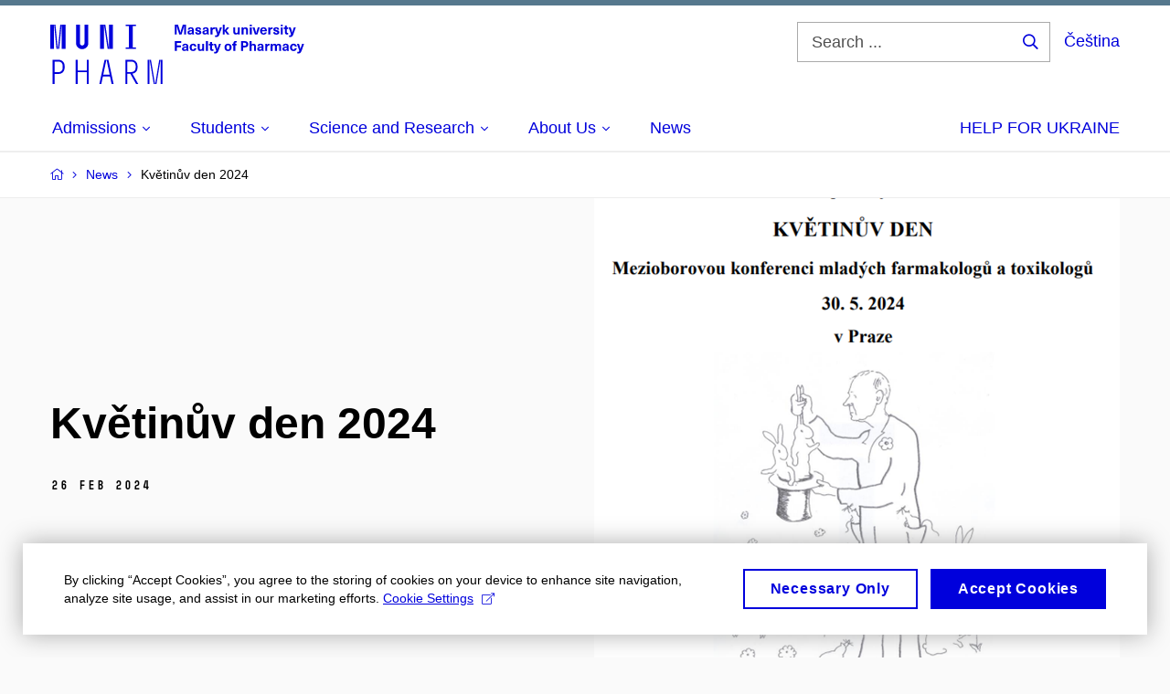

--- FILE ---
content_type: text/html; charset=utf-8
request_url: https://www.pharm.muni.cz/en/news/kvetinuv-den-2024
body_size: 16176
content:


<!doctype html>
<!--[if lte IE 9]>    <html lang="en" class="old-browser no-js no-touch"> <![endif]-->
<!--[if IE 9 ]>    <html lang="en" class="ie9 no-js no-touch"> <![endif]-->
<!--[if (gt IE 9)|!(IE)]><!-->
<html class="no-js" lang="en">
<!--<![endif]-->
<head>
    

<meta charset="utf-8" />
<meta name="viewport" content="width=device-width, initial-scale=1.0">

    <meta name="robots" content="index, follow">

<title>Květinův den 2024 | Faculty of Pharmacy MU</title>

<meta name="twitter:site" content="@muni_cz">
<meta name="twitter:card" content="summary">

    <meta name="author" content="0" />
    <meta property="og:image" content="https://cdn.muni.cz/media/3628258/snimek-obrazovky-2024-02-26-125407.png?mode=crop&center=0.20,0.48&rnd=133534256620000000&upscale=false&width=1200" />
    <meta name="twitter:image" content="https://cdn.muni.cz/media/3628258/snimek-obrazovky-2024-02-26-125407.png?mode=crop&center=0.20,0.48&rnd=133534256620000000&upscale=false&width=1200" />
    <meta property="og:url" content="https://www.pharm.muni.cz/en/news/kvetinuv-den-2024" />
    <meta property="og:site_name" content="Faculty of Pharmacy MU" />


            <link rel="stylesheet" type="text/css" href="https://cdn.muni.cz/css/MuniWeb/MuniWeb_PHARM/style.d726753d36466b58b1c3.css" />
<script type="text/javascript" nonce="f3daff07-676a-4660-8383-953f6cbc4ead">/*! For license information please see muniweb-critical.f2b8e652ef8f9f2a5db3.js.LICENSE.txt */
!function(){function e(n){return e="function"==typeof Symbol&&"symbol"==typeof Symbol.iterator?function(e){return typeof e}:function(e){return e&&"function"==typeof Symbol&&e.constructor===Symbol&&e!==Symbol.prototype?"symbol":typeof e},e(n)}!function(n,t){function o(n,t){return e(n)===t}function i(){return"function"!=typeof t.createElement?t.createElement(arguments[0]):u?t.createElementNS.call(t,"http://www.w3.org/2000/svg",arguments[0]):t.createElement.apply(t,arguments)}function a(){var e=t.body;return e||((e=i(u?"svg":"body")).fake=!0),e}var s=[],c=[],r={_version:"3.3.1",_config:{classPrefix:"",enableClasses:!0,enableJSClass:!0,usePrefixes:!0},_q:[],on:function(e,n){var t=this;setTimeout((function(){n(t[e])}),0)},addTest:function(e,n,t){c.push({name:e,fn:n,options:t})},addAsyncTest:function(e){c.push({name:null,fn:e})}},l=function(){};l.prototype=r,l=new l;var d=t.documentElement,u="svg"===d.nodeName.toLowerCase(),f=r._config.usePrefixes?" -webkit- -moz- -o- -ms- ".split(" "):["",""];r._prefixes=f;var m=r.testStyles=function(e,n,o,s){var c,r,l,u,f="modernizr",m=i("div"),p=a();if(parseInt(o,10))for(;o--;)(l=i("div")).id=s?s[o]:f+(o+1),m.appendChild(l);return(c=i("style")).type="text/css",c.id="s"+f,(p.fake?p:m).appendChild(c),p.appendChild(m),c.styleSheet?c.styleSheet.cssText=e:c.appendChild(t.createTextNode(e)),m.id=f,p.fake&&(p.style.background="",p.style.overflow="hidden",u=d.style.overflow,d.style.overflow="hidden",d.appendChild(p)),r=n(m,e),p.fake?(p.parentNode.removeChild(p),d.style.overflow=u,d.offsetHeight):m.parentNode.removeChild(m),!!r};l.addTest("touch",(function(){var e;if("ontouchstart"in n||n.DocumentTouch&&t instanceof DocumentTouch)e=!0;else{var o=["@media (",f.join("touch-enabled),("),"heartz",")","{#modernizr{top:9px;position:absolute}}"].join("");m(o,(function(n){e=9===n.offsetTop}))}return e})),function(){var e,n,t,i,a,r;for(var d in c)if(c.hasOwnProperty(d)){if(e=[],(n=c[d]).name&&(e.push(n.name.toLowerCase()),n.options&&n.options.aliases&&n.options.aliases.length))for(t=0;t<n.options.aliases.length;t++)e.push(n.options.aliases[t].toLowerCase());for(i=o(n.fn,"function")?n.fn():n.fn,a=0;a<e.length;a++)1===(r=e[a].split(".")).length?l[r[0]]=i:(!l[r[0]]||l[r[0]]instanceof Boolean||(l[r[0]]=new Boolean(l[r[0]])),l[r[0]][r[1]]=i),s.push((i?"":"no-")+r.join("-"))}}(),function(e){var n=d.className,t=l._config.classPrefix||"";if(u&&(n=n.baseVal),l._config.enableJSClass){var o=new RegExp("(^|\\s)"+t+"no-js(\\s|$)");n=n.replace(o,"$1"+t+"js$2")}l._config.enableClasses&&(n+=" "+t+e.join(" "+t),u?d.className.baseVal=n:d.className=n)}(s),delete r.addTest,delete r.addAsyncTest;for(var p=0;p<l._q.length;p++)l._q[p]();n.Modernizr=l}(window,document),(navigator.maxTouchPoints>0||navigator.msMaxTouchPoints>0)&&(document.documentElement.className=document.documentElement.className.replace("no-touch","touch"))}(),function(e){e.oneTimeEvent=function(e,n,t){(t=t||document).addEventListener(e,(function t(o){return document.removeEventListener(e,t),n(o)}),!1)},e.isDocumentReady=!1,document.addEventListener("DocumentReady",(function(){e.isDocumentReady=!0})),e.elementReady=function(n,t){e.isDocumentReady?e.oneTimeEvent("ElementsReady."+n,t):e.oneTimeEvent("DocumentReady",t)},e.elementsReady=function(e,n){var t=function(o){e(o),!1!==n&&document.removeEventListener("ElementsReady",t)};document.addEventListener("ElementsReady",t,!1)},e.documentReady=function(e){document.addEventListener("DocumentReady",e,!1)};var n={};e.dictionary=function(e,t){if(null==t)return n[e];n[e]=t};var t={};e.items=function(e,n){if(null==n)return t[e];t[e]=n}}(window.Page=window.Page||{}),window.addEventListener("mc-consent",(function(e){e.detail.includes("mc-analytics")&&window.clarity&&window.clarity("consent")}));</script>

<script nonce="f3daff07-676a-4660-8383-953f6cbc4ead">window.dataLayer = window.dataLayer || [];function gtag() { dataLayer.push(arguments); }gtag('consent', 'default', {'analytics_storage': 'denied','ad_user_data': 'denied','ad_personalization': 'denied','ad_storage': 'denied',});</script>        <script nonce="f3daff07-676a-4660-8383-953f6cbc4ead" type="text/javascript" async src="https://www.googletagmanager.com/gtag/js?id=G-GJ63P1DPYB"></script>
        <script nonce="f3daff07-676a-4660-8383-953f6cbc4ead" type="text/javascript">
            gtag('js', new Date());

            

            gtag('set', { 'send_page_view': true });

            gtag('config', 'G-GJ63P1DPYB', {
                'cookie_domain': 'www.pharm.muni.cz',
                'anonymize_ip': true
            });
        </script>
    

<script nonce="f3daff07-676a-4660-8383-953f6cbc4ead" type="text/javascript" class="mc-analytics">
    var _paq = window._paq = window._paq || [];
    
        _paq.push(['disableCookies']);
        _paq.push(['trackPageView']);
    (function() {
    var u="//analytics-test.ics.muni.cz:3500";
    _paq.push(['setTrackerUrl', u+'matomo.php']);
    _paq.push(['setSiteId', '655']);
    var d=document, g=d.createElement('script'), s=d.getElementsByTagName('script')[0];
    g.type='text/javascript'; g.async=true; g.src=u+'matomo.js'; s.parentNode.insertBefore(g,s);
    })();
</script>




<link rel="shortcut icon" type="image/x-icon" href="https://cdn.muni.cz/media/3236668/pharm.ico" />









    
</head>

<body>
            <p class="menu-accessibility">
            <a title="Go to main content (shortcut: Alt + 2)" accesskey="2" href="#main">
                Go to main content
            </a>
            <span class="hide">|</span>
            <a href="#menu-main">Go to main menu</a>
                <span class="hide">|</span>
                <a href="#form-search">Go to search</a>
        </p>

    
    


            <header class="header">
                <div class="header__wrap">
                    <div class="row-main">
                            <p class="header__logo" role="banner">
                                        <a href="/en" title="Homepage site">
<svg width="278" height="68" viewBox="0 0 278 68"><path fill="#0000dc" d="M-0.06,3l0,26.6l4.14,0l0,-26.6zm4.29,0l2.59,26.6l1.4,0l-2.58,-26.6zm6.73,0l-2.58,26.6l1.4,0l2.59,-26.6zm1.56,0l0,26.6l4.18,0l0,-26.6zm15.69,0l0,20.48c0,3.57,3.23,6.35,6.69,6.35c3.46,0,6.69,-2.78,6.69,-6.35l0,-20.48l-4.18,0l0,20.33c0,1.44,-1.29,2.47,-2.51,2.47c-1.22,0,-2.51,-1.03,-2.51,-2.47l0,-20.33zm26.26,0l0,26.6l4.18,0l0,-26.6zm4.33,0l3.95,26.6l1.45,0l-3.95,-26.6zm5.55,0l0,26.6l4.18,0l0,-26.6zm18.05,25.12l0,1.48l11.36,0l0,-1.48l-3.61,0l0,-23.64l3.61,0l0,-1.48l-11.36,0l0,1.48l3.57,0l0,23.64z"></path><path fill="#0000dc" d="M2.6,41.5l0,26.6l2.05,0l0,-11.17l4.68,0c3.53,0,6.34,-2.89,6.34,-6.35l0,-2.73c0,-3.46,-2.89,-6.35,-6.34,-6.35zm6.54,13.49l-4.49,0l0,-11.59l4.49,0c2.43,0,4.48,1.98,4.48,4.48l0,2.47c0,2.74,-1.98,4.64,-4.48,4.64zm18.73,-13.49l0,26.6l2.05,0l0,-13l9.96,0l0,13l2.05,0l0,-26.6l-2.05,0l0,11.7l-9.96,0l0,-11.7zm31.54,0l-5.74,26.6l2.13,0l1.79,-8.4l7.75,0l1.82,8.4l2.13,0l-5.66,-26.6l-2.05,0l3.42,16.3l-7.07,0l3.49,-16.3zm22.72,0l0,26.6l2.06,0l0,-11.25l3.45,0l6.31,11.25l2.36,0l-6.5,-11.48c3.12,-0.26,5.59,-2.88,5.59,-6.11l0,-2.66c0,-3.46,-2.89,-6.35,-6.35,-6.35zm6.73,13.41l-4.67,0l0,-11.51l4.67,0c2.43,0,4.52,1.98,4.52,4.48l0,2.4c0,2.73,-1.97,4.63,-4.52,4.63zm17.75,-13.41l0,26.6l2.01,0l0,-26.6zm2.16,0l4.45,26.6l1.4,0l-4.44,-26.6zm10.45,0l-4.44,26.6l1.36,0l4.45,-26.6zm1.52,0l0,26.6l2.05,0l0,-26.6z"></path><path fill="#0000dc" d="M148.53,13.69l0,-10.68l-3.54,0l-1.55,4.9c-0.4,1.29,-0.76,2.63,-1.04,3.93l-0.03,0c-0.29,-1.3,-0.65,-2.64,-1.06,-3.93l-1.54,-4.9l-3.54,0l0,10.68l2.11,0l0,-5.31c0,-1.34,-0.03,-2.67,-0.09,-4.01l0.03,0c0.35,1.31,0.74,2.64,1.15,3.93l1.69,5.39l2.52,0l1.7,-5.39c0.4,-1.29,0.79,-2.62,1.13,-3.93l0.03,0c-0.06,1.34,-0.09,2.67,-0.09,4.01l0,5.31zm5.23,-7.86c-2.17,0,-3.22,1.17,-3.29,2.62l2.03,0c0.03,-0.72,0.48,-1.15,1.26,-1.15c0.74,0,1.25,0.39,1.25,1.35l0,0.27c-0.48,0.03,-1.34,0.12,-1.91,0.21c-2.2,0.34,-2.95,1.18,-2.95,2.43c0,1.32,0.98,2.31,2.6,2.31c1.04,0,1.9,-0.39,2.47,-1.2l0.03,0c0,0.37,0.03,0.7,0.1,1.02l1.9,0c-0.14,-0.51,-0.22,-1.13,-0.22,-2.09l0,-2.76c0,-1.99,-1.11,-3.01,-3.27,-3.01zm1.25,4.65c0,0.69,-0.07,1.09,-0.44,1.45c-0.3,0.3,-0.76,0.44,-1.19,0.44c-0.74,0,-1.13,-0.39,-1.13,-0.96c0,-0.62,0.36,-0.9,1.23,-1.05c0.45,-0.08,1.08,-0.14,1.53,-0.17zm6.81,-4.65c-1.89,0,-3.15,0.97,-3.15,2.34c0,1.77,1.36,2.07,2.64,2.4c1.19,0.31,1.75,0.45,1.75,1.11c0,0.45,-0.37,0.73,-1.1,0.73c-0.87,0,-1.34,-0.43,-1.34,-1.2l-2.13,0c0,1.85,1.31,2.72,3.42,2.72c2.07,0,3.36,-0.96,3.36,-2.39c0,-1.86,-1.5,-2.2,-2.86,-2.56c-1.16,-0.3,-1.64,-0.44,-1.64,-0.98c0,-0.43,0.36,-0.7,1.04,-0.7c0.75,0,1.19,0.33,1.19,1.11l2.02,0c0,-1.7,-1.21,-2.58,-3.2,-2.58zm8.23,0c-2.17,0,-3.22,1.17,-3.3,2.62l2.04,0c0.03,-0.72,0.48,-1.15,1.26,-1.15c0.74,0,1.25,0.39,1.25,1.35l0,0.27c-0.48,0.03,-1.34,0.12,-1.91,0.21c-2.2,0.34,-2.95,1.18,-2.95,2.43c0,1.32,0.97,2.31,2.59,2.31c1.05,0,1.91,-0.39,2.48,-1.2l0.03,0c0,0.37,0.03,0.7,0.1,1.02l1.89,0c-0.13,-0.51,-0.21,-1.13,-0.21,-2.09l0,-2.76c0,-1.99,-1.11,-3.01,-3.27,-3.01zm1.25,4.65c0,0.69,-0.08,1.09,-0.44,1.45c-0.3,0.3,-0.76,0.44,-1.2,0.44c-0.73,0,-1.12,-0.39,-1.12,-0.96c0,-0.62,0.36,-0.9,1.23,-1.05c0.45,-0.08,1.08,-0.14,1.53,-0.17zm8.02,-4.53c-0.9,0,-1.57,0.37,-2.08,1.2l-0.03,0l0,-1.08l-1.93,0l0,7.62l2.1,0l0,-3.6c0,-1.5,0.68,-2.31,1.97,-2.31c0.21,0,0.43,0.03,0.66,0.07l0,-1.81c-0.2,-0.06,-0.48,-0.09,-0.69,-0.09zm8.48,0.12l-2.16,0l-0.83,2.55c-0.34,1.05,-0.62,2.13,-0.88,3.19l-0.03,0c-0.24,-1.06,-0.52,-2.14,-0.84,-3.19l-0.78,-2.55l-2.25,0l2.16,6.19c0.3,0.86,0.36,1.1,0.36,1.38c0,0.75,-0.55,1.23,-1.39,1.23c-0.32,0,-0.61,-0.04,-0.82,-0.12l0,1.68c0.32,0.08,0.72,0.12,1.1,0.12c1.9,0,2.86,-0.67,3.63,-2.82zm8.19,7.62l-3.21,-4.11l2.89,-3.51l-2.36,0l-2.47,3.07l-0.03,0l0,-6.13l-2.09,0l0,10.68l2.09,0l0,-3.57l0.03,0l2.55,3.57zm7.05,0.18c0.97,0,1.74,-0.47,2.23,-1.14l0.03,0l0,0.96l1.97,0l0,-7.62l-2.1,0l0,4.08c0,1.38,-0.63,2.07,-1.5,2.07c-0.83,0,-1.34,-0.53,-1.34,-1.68l0,-4.47l-2.1,0l0,4.68c0,2.07,1.1,3.12,2.81,3.12zm10.5,-7.98c-0.98,0,-1.74,0.46,-2.24,1.14l-0.02,0l0,-0.96l-1.97,0l0,7.62l2.1,0l0,-4.08c0,-1.38,0.63,-2.07,1.5,-2.07c0.82,0,1.34,0.52,1.34,1.68l0,4.47l2.09,0l0,-4.68c0,-2.07,-1.09,-3.12,-2.8,-3.12zm6.87,-1.08l0,-1.8l-2.1,0l0,1.8zm0,8.88l0,-7.62l-2.1,0l0,7.62zm6.21,0l2.56,-7.62l-2.19,0l-0.88,3c-0.32,1.08,-0.6,2.19,-0.84,3.3l-0.03,0c-0.24,-1.11,-0.53,-2.22,-0.84,-3.3l-0.89,-3l-2.19,0l2.57,7.62zm6.69,-1.25c-0.9,0,-1.67,-0.55,-1.73,-2.13l5.48,0c0,-0.84,-0.08,-1.42,-0.24,-1.95c-0.48,-1.54,-1.77,-2.53,-3.53,-2.53c-2.38,0,-3.78,1.74,-3.78,3.99c0,2.43,1.4,4.11,3.8,4.11c2.02,0,3.34,-1.16,3.64,-2.55l-2.14,0c-0.11,0.61,-0.66,1.06,-1.5,1.06zm-0.02,-5.13c0.84,0,1.53,0.53,1.67,1.68l-3.33,0c0.16,-1.15,0.81,-1.68,1.66,-1.68zm9.36,-1.36c-0.9,0,-1.57,0.37,-2.08,1.2l-0.03,0l0,-1.08l-1.94,0l0,7.62l2.1,0l0,-3.6c0,-1.5,0.69,-2.31,1.98,-2.31c0.21,0,0.42,0.03,0.66,0.07l0,-1.81c-0.21,-0.06,-0.48,-0.09,-0.69,-0.09zm4.55,-0.12c-1.89,0,-3.15,0.97,-3.15,2.34c0,1.77,1.36,2.07,2.64,2.4c1.18,0.31,1.75,0.45,1.75,1.11c0,0.45,-0.37,0.73,-1.11,0.73c-0.87,0,-1.33,-0.43,-1.33,-1.2l-2.13,0c0,1.85,1.3,2.72,3.42,2.72c2.07,0,3.36,-0.96,3.36,-2.39c0,-1.86,-1.5,-2.2,-2.87,-2.56c-1.15,-0.3,-1.63,-0.44,-1.63,-0.98c0,-0.43,0.36,-0.7,1.03,-0.7c0.75,0,1.2,0.33,1.2,1.11l2.01,0c0,-1.7,-1.2,-2.58,-3.19,-2.58zm7.12,-1.02l0,-1.8l-2.1,0l0,1.8zm0,8.88l0,-7.62l-2.1,0l0,7.62zm5.46,-1.58c-0.72,0,-0.99,-0.33,-0.99,-1.17l0,-3.31l1.46,0l0,-1.56l-1.46,0l0,-1.98l-2.1,0l0,1.98l-1.23,0l0,1.56l1.23,0l0,3.69c0,1.77,0.77,2.47,2.52,2.47c0.36,0,0.83,-0.06,1.11,-0.15l0,-1.6c-0.13,0.04,-0.34,0.07,-0.54,0.07zm8.81,-6.04l-2.16,0l-0.82,2.55c-0.35,1.05,-0.63,2.13,-0.89,3.19l-0.03,0c-0.24,-1.06,-0.52,-2.14,-0.84,-3.19l-0.78,-2.55l-2.25,0l2.16,6.19c0.3,0.86,0.36,1.1,0.36,1.38c0,0.75,-0.55,1.23,-1.4,1.23c-0.31,0,-0.59,-0.04,-0.81,-0.12l0,1.68c0.32,0.08,0.73,0.12,1.1,0.12c1.9,0,2.87,-0.67,3.63,-2.82z"></path><path fill="#0000dc" d="M143.35,22.9l0,-1.89l-7.12,0l0,10.68l2.21,0l0,-3.99l4.54,0l0,-1.89l-4.54,0l0,-2.91zm4.35,0.93c-2.17,0,-3.22,1.17,-3.29,2.62l2.03,0c0.03,-0.72,0.48,-1.15,1.26,-1.15c0.74,0,1.25,0.39,1.25,1.35l0,0.27c-0.48,0.03,-1.34,0.12,-1.91,0.21c-2.2,0.34,-2.95,1.18,-2.95,2.43c0,1.32,0.97,2.31,2.6,2.31c1.04,0,1.9,-0.39,2.47,-1.2l0.03,0c0,0.37,0.03,0.7,0.1,1.02l1.9,0c-0.14,-0.51,-0.22,-1.13,-0.22,-2.09l0,-2.76c0,-1.99,-1.11,-3.01,-3.27,-3.01zm1.25,4.65c0,0.69,-0.07,1.09,-0.44,1.45c-0.3,0.3,-0.76,0.44,-1.2,0.44c-0.73,0,-1.12,-0.39,-1.12,-0.96c0,-0.62,0.36,-0.9,1.23,-1.05c0.45,-0.08,1.08,-0.14,1.53,-0.17zm7.32,-4.65c-2.33,0,-3.84,1.59,-3.84,4.05c0,2.46,1.51,4.05,3.84,4.05c2.05,0,3.44,-1.29,3.6,-3.23l-2.21,0c-0.06,0.99,-0.6,1.61,-1.41,1.61c-1.01,0,-1.63,-0.93,-1.63,-2.43c0,-1.5,0.62,-2.43,1.63,-2.43c0.81,0,1.35,0.55,1.43,1.45l2.19,0c-0.16,-1.78,-1.55,-3.07,-3.6,-3.07zm7.82,8.04c0.97,0,1.74,-0.47,2.23,-1.14l0.03,0l0,0.96l1.96,0l0,-7.62l-2.09,0l0,4.08c0,1.38,-0.63,2.07,-1.5,2.07c-0.83,0,-1.34,-0.53,-1.34,-1.68l0,-4.47l-2.1,0l0,4.68c0,2.07,1.1,3.12,2.81,3.12zm8.37,-0.18l0,-10.68l-2.1,0l0,10.68zm5.45,-1.58c-0.72,0,-0.99,-0.33,-0.99,-1.17l0,-3.31l1.46,0l0,-1.56l-1.46,0l0,-1.98l-2.1,0l0,1.98l-1.23,0l0,1.56l1.23,0l0,3.69c0,1.77,0.77,2.47,2.52,2.47c0.36,0,0.83,-0.06,1.11,-0.15l0,-1.6c-0.13,0.04,-0.34,0.07,-0.54,0.07zm8.81,-6.04l-2.16,0l-0.83,2.55c-0.34,1.05,-0.63,2.13,-0.88,3.19l-0.03,0c-0.24,-1.06,-0.53,-2.14,-0.84,-3.19l-0.78,-2.55l-2.25,0l2.16,6.19c0.3,0.86,0.36,1.1,0.36,1.38c0,0.75,-0.56,1.24,-1.4,1.24c-0.31,0,-0.6,-0.05,-0.81,-0.13l0,1.68c0.32,0.08,0.72,0.12,1.1,0.12c1.9,0,2.86,-0.67,3.63,-2.82zm7.77,-0.24c-2.39,0,-3.9,1.57,-3.9,4.05c0,2.47,1.51,4.05,3.9,4.05c2.38,0,3.9,-1.58,3.9,-4.05c0,-2.48,-1.52,-4.05,-3.9,-4.05zm0,1.62c1.03,0,1.69,0.94,1.69,2.43c0,1.48,-0.66,2.43,-1.69,2.43c-1.04,0,-1.7,-0.95,-1.7,-2.43c0,-1.49,0.66,-2.43,1.7,-2.43zm9.01,-3c0.14,0,0.29,0.01,0.38,0.04l0,-1.48c-0.26,-0.06,-0.68,-0.12,-1.04,-0.12c-1.63,0,-2.52,0.82,-2.52,2.49l0,0.69l-1.26,0l0,1.56l1.26,0l0,6.06l2.07,0l0,-6.06l1.44,0l0,-1.56l-1.44,0l0,-0.44c0,-0.86,0.38,-1.18,1.11,-1.18zm5.21,-1.44l0,10.68l2.2,0l0,-3.78l1.83,0c2.6,0,3.92,-1.38,3.92,-3.45c0,-2.07,-1.32,-3.45,-3.92,-3.45zm2.2,1.83l1.53,0c1.4,0,1.97,0.61,1.97,1.62c0,1,-0.57,1.62,-1.97,1.62l-1.53,0zm9.23,2.07l0,-3.9l-2.1,0l0,10.68l2.1,0l0,-4.08c0,-1.4,0.63,-2.07,1.5,-2.07c0.82,0,1.33,0.52,1.33,1.68l0,4.47l2.1,0l0,-4.68c0,-2.07,-1.09,-3.12,-2.8,-3.12c-0.81,0,-1.56,0.33,-2.1,1.02zm9.88,-1.08c-2.17,0,-3.22,1.17,-3.3,2.62l2.04,0c0.03,-0.72,0.48,-1.15,1.26,-1.15c0.74,0,1.25,0.39,1.25,1.35l0,0.27c-0.48,0.03,-1.34,0.12,-1.91,0.21c-2.2,0.34,-2.95,1.18,-2.95,2.43c0,1.32,0.97,2.31,2.59,2.31c1.05,0,1.91,-0.39,2.48,-1.2l0.03,0c0,0.37,0.03,0.7,0.1,1.02l1.89,0c-0.13,-0.51,-0.21,-1.13,-0.21,-2.09l0,-2.76c0,-1.99,-1.11,-3.01,-3.27,-3.01zm1.25,4.65c0,0.69,-0.08,1.09,-0.44,1.45c-0.3,0.3,-0.76,0.44,-1.2,0.44c-0.73,0,-1.12,-0.39,-1.12,-0.96c0,-0.62,0.36,-0.9,1.23,-1.05c0.45,-0.08,1.08,-0.14,1.53,-0.17zm8.02,-4.53c-0.9,0,-1.57,0.37,-2.08,1.2l-0.03,0l0,-1.08l-1.94,0l0,7.62l2.1,0l0,-3.6c0,-1.5,0.69,-2.31,1.98,-2.31c0.21,0,0.42,0.03,0.66,0.07l0,-1.81c-0.21,-0.06,-0.48,-0.09,-0.69,-0.09zm10.65,-0.06c-1.17,0,-1.86,0.49,-2.43,1.3c-0.42,-0.85,-1.2,-1.3,-2.26,-1.3c-0.92,0,-1.56,0.33,-2.12,1.05l-0.03,0l0,-0.87l-1.98,0l0,7.62l2.1,0l0,-3.92c0,-1.42,0.48,-2.23,1.4,-2.23c0.78,0,1.2,0.57,1.2,1.54l0,4.61l2.1,0l0,-3.92c0,-1.44,0.49,-2.23,1.39,-2.23c0.74,0,1.2,0.52,1.2,1.68l0,4.47l2.1,0l0,-4.68c0,-2.07,-1.03,-3.12,-2.67,-3.12zm7.62,-0.06c-2.17,0,-3.22,1.17,-3.3,2.62l2.04,0c0.03,-0.72,0.48,-1.15,1.26,-1.15c0.74,0,1.25,0.39,1.25,1.35l0,0.27c-0.48,0.03,-1.34,0.12,-1.91,0.21c-2.2,0.34,-2.95,1.18,-2.95,2.43c0,1.32,0.97,2.31,2.59,2.31c1.05,0,1.91,-0.39,2.48,-1.2l0.03,0c0,0.37,0.03,0.7,0.1,1.02l1.89,0c-0.13,-0.51,-0.21,-1.13,-0.21,-2.09l0,-2.76c0,-1.99,-1.11,-3.01,-3.27,-3.01zm1.25,4.65c0,0.69,-0.08,1.09,-0.43,1.45c-0.31,0.3,-0.77,0.44,-1.21,0.44c-0.73,0,-1.12,-0.39,-1.12,-0.96c0,-0.62,0.36,-0.9,1.23,-1.05c0.45,-0.08,1.08,-0.14,1.53,-0.17zm7.32,-4.65c-2.32,0,-3.84,1.59,-3.84,4.05c0,2.46,1.52,4.05,3.84,4.05c2.06,0,3.43,-1.29,3.6,-3.23l-2.21,0c-0.06,0.99,-0.59,1.61,-1.4,1.61c-1.03,0,-1.64,-0.93,-1.64,-2.43c0,-1.5,0.61,-2.43,1.64,-2.43c0.81,0,1.34,0.55,1.42,1.45l2.19,0c-0.17,-1.78,-1.54,-3.07,-3.6,-3.07zm11.5,0.24l-2.16,0l-0.82,2.55c-0.35,1.05,-0.63,2.13,-0.89,3.19l-0.03,0c-0.24,-1.06,-0.52,-2.14,-0.84,-3.19l-0.78,-2.55l-2.25,0l2.16,6.19c0.3,0.86,0.36,1.1,0.36,1.38c0,0.75,-0.55,1.24,-1.39,1.24c-0.32,0,-0.6,-0.05,-0.81,-0.13l0,1.68c0.31,0.08,0.72,0.12,1.09,0.12c1.91,0,2.87,-0.67,3.63,-2.82z"></path><desc>Masaryk university Faculty of Pharmacy</desc></svg>        </a>

                            </p>

                    <div class="header__side">
                        

                            <form id="form-search" action="/en/search" class="header__search" role="search">
                                <fieldset>
                                    <p>
                                        <label for="search" class="header__search__label icon icon-search"><span class="vhide">Search ...</span></label>
                                        <span class="inp-fix inp-icon inp-icon--after">
                                            <input type="text" name="q" id="search" class="inp-text" placeholder="Search ..." data-hj-masked maxlength="200">
                                            <button type="submit" class="btn-icon icon icon-search">
                                                <span class="vhide">Search ...</span>
                                            </button>
                                        </span>
                                    </p>
                                </fieldset>
                            </form>
                        
    <div class="menu-lang">
        <p class="menu-lang__selected">
                <a href="/aktuality/kvetinuv-den-2024"
                   rel="alternate"
                   hreflang="cs"
                   lang="cs"
                   class="menu-lang__selected__link">
                    Čeština
                </a>
        </p>
    </div>

                        
                        <!-- placeholder pro externí přihlášení (desktop) -->
                        <div class="user-menu-ext-std" style="display:none;"></div>                        


                        <nav class="menu-mobile" role="navigation">
                            <ul class="menu-mobile__list">
                                    <li class="menu-mobile__item">
                                        <a href="#" class="menu-mobile__link menu-mobile__link--search" aria-hidden="true">
                                            <span class="icon icon-search"></span>
                                        </a>
                                    </li>

                                
    <li class="menu-mobile__item">
            <div class="menu-lang">
                <p class="menu-lang__selected">
                        <a href="/aktuality/kvetinuv-den-2024"
                           rel="alternate"
                           hreflang="cs"
                           lang="cs"
                           class="menu-mobile__link menu-mobile__link--lang">
                            CS
                        </a>
                </p>
            </div>
    </li>

                                
                                <li class="user-menu-ext-mobile" style="display:none;"></li>



                                    <li class="menu-mobile__item">
                                        <a href="#" class="menu-mobile__link menu-mobile__link--burger">
                                            <span class="menu-mobile__burger"><span></span></span>
                                        </a>
                                    </li>
                            </ul>
                        </nav>

                    </div>

                            <nav id="menu-main" class="menu-primary" role="navigation">
                                <div class="menu-primary__holder">
                                    <div class="menu-primary__wrap">

    <ul class="menu-primary__list">
    <li class="menu-primary__item with-submenu">
        <span class="menu-primary__links">
            <a href="/en/admissions" class="menu-primary__link">
                <span class="menu-primary__inner">Admissions</span>
                    <span class="icon icon-angle-down"></span>
                
            </a>
                <a href="#" class="menu-primary__toggle icon icon-angle-down" aria-hidden="true"></a>
        </span>
            <div class="menu-submenu">
                    <ul class="menu-submenu__list">
            <li class="menu-submenu__item ">
        <span class="">
            <a href="/en/admissions/our-programmes-in-english" class="menu-submenu__link">
                <span class="menu-primary__inner">Our programmes in English</span>
                
            </a>
        </span>
    </li>
    <li class="menu-submenu__item ">
        <span class="">
            <a href="/en/admissions/departments" class="menu-submenu__link">
                <span class="menu-primary__inner">Departments</span>
                
            </a>
        </span>
    </li>
    <li class="menu-submenu__item ">
        <span class="">
            <a href="/en/admissions/verification-of-foreign-education" class="menu-submenu__link">
                <span class="menu-primary__inner">Verification of foreign education</span>
                
            </a>
        </span>
    </li>
    <li class="menu-submenu__item ">
        <span class="">
            <a href="/en/admissions/arrival-to-brno" class="menu-submenu__link">
                <span class="menu-primary__inner">Arrival to Brno</span>
                
            </a>
        </span>
    </li>
    <li class="menu-submenu__item ">
        <span class="">
            <a href="/en/admissions/student-ambassadors" class="menu-submenu__link">
                <span class="menu-primary__inner">Student Ambassadors</span>
                
            </a>
        </span>
    </li>
    </ul>

            </div>
    </li>
    <li class="menu-primary__item with-submenu">
        <span class="menu-primary__links">
            <a href="/en/students" class="menu-primary__link">
                <span class="menu-primary__inner">Students</span>
                    <span class="icon icon-angle-down"></span>
                
            </a>
                <a href="#" class="menu-primary__toggle icon icon-angle-down" aria-hidden="true"></a>
        </span>
            <div class="menu-submenu">
                    <ul class="menu-submenu__list">
            <li class="menu-submenu__item ">
        <span class="">
            <a href="/en/students/practical-information" class="menu-submenu__link">
                <span class="menu-primary__inner">Practical information</span>
                
            </a>
        </span>
    </li>
    <li class="menu-submenu__item ">
        <span class="">
            <a href="/en/students/study-guidelines" class="menu-submenu__link">
                <span class="menu-primary__inner">Study guidelines</span>
                
            </a>
        </span>
    </li>
    <li class="menu-submenu__item ">
        <span class="">
            <a href="/en/students/academic-year" class="menu-submenu__link">
                <span class="menu-primary__inner">Academic year</span>
                
            </a>
        </span>
    </li>
    <li class="menu-submenu__item ">
        <span class="">
            <a href="/en/students/tuition-fee" class="menu-submenu__link">
                <span class="menu-primary__inner">Tuition fee</span>
                
            </a>
        </span>
    </li>
    <li class="menu-submenu__item ">
        <span class="">
            <a href="/en/students/recognition-of-courses" class="menu-submenu__link">
                <span class="menu-primary__inner">Recognition of courses</span>
                
            </a>
        </span>
    </li>
    <li class="menu-submenu__item ">
        <span class="">
            <a href="/en/students/go-abroad-with-munipharm" class="menu-submenu__link">
                <span class="menu-primary__inner">Go abroad with MUNIPHARM</span>
                
            </a>
        </span>
    </li>
    <li class="menu-submenu__item ">
        <span class="">
            <a href="/en/students/diploma-thesis" class="menu-submenu__link">
                <span class="menu-primary__inner">Diploma Thesis</span>
                
            </a>
        </span>
    </li>
    <li class="menu-submenu__item ">
        <span class="">
            <a href="/en/students/final-state-exam" class="menu-submenu__link">
                <span class="menu-primary__inner">Final State Exam</span>
                
            </a>
        </span>
    </li>
    <li class="menu-submenu__item ">
        <span class="">
            <a href="/en/students/exchange-students" class="menu-submenu__link">
                <span class="menu-primary__inner">Exchange students</span>
                
            </a>
        </span>
    </li>
    </ul>

            </div>
    </li>
    <li class="menu-primary__item with-submenu">
        <span class="menu-primary__links">
            <a href="/en/science-and-research" class="menu-primary__link">
                <span class="menu-primary__inner">Science and Research</span>
                    <span class="icon icon-angle-down"></span>
                
            </a>
                <a href="#" class="menu-primary__toggle icon icon-angle-down" aria-hidden="true"></a>
        </span>
            <div class="menu-submenu">
                    <ul class="menu-submenu__list">
            <li class="menu-submenu__item ">
        <span class="">
            <a href="/en/science-and-research/project-support" class="menu-submenu__link">
                <span class="menu-primary__inner">Project support</span>
                
            </a>
        </span>
    </li>
    <li class="menu-submenu__item ">
        <span class="">
            <a href="/en/science-and-research/research-activities" class="menu-submenu__link">
                <span class="menu-primary__inner">Research activities</span>
                
            </a>
        </span>
    </li>
    <li class="menu-submenu__item ">
        <span class="">
            <a href="/en/science-and-research/current-projects" class="menu-submenu__link">
                <span class="menu-primary__inner">Current Projects</span>
                
            </a>
        </span>
    </li>
    <li class="menu-submenu__item ">
        <span class="">
            <a href="/en/science-and-research/student-scientific-conference" class="menu-submenu__link">
                <span class="menu-primary__inner">Student Scientific Conference</span>
                
            </a>
        </span>
    </li>
    <li class="menu-submenu__item ">
        <span class="">
            <a href="/en/science-and-research/matchmaking-events" class="menu-submenu__link">
                <span class="menu-primary__inner">Matchmaking events</span>
                
            </a>
        </span>
    </li>
    <li class="menu-submenu__item ">
        <span class="">
            <a href="/en/science-and-research/awards-and-nominations" class="menu-submenu__link">
                <span class="menu-primary__inner">Awards and nominations</span>
                
            </a>
        </span>
    </li>
    <li class="menu-submenu__item ">
        <span class="">
            <a href="/en/science-and-research/publication-activity" class="menu-submenu__link">
                <span class="menu-primary__inner">Publication activity</span>
                
            </a>
        </span>
    </li>
    <li class="menu-submenu__item ">
        <span class="">
            <a href="/en/science-and-research/conference-sal-2025" class="menu-submenu__link">
                <span class="menu-primary__inner">Conference SAL 2025</span>
                
            </a>
        </span>
    </li>
    </ul>

            </div>
    </li>
    <li class="menu-primary__item with-submenu">
        <span class="menu-primary__links">
            <a href="/en/about-us" class="menu-primary__link">
                <span class="menu-primary__inner">About Us</span>
                    <span class="icon icon-angle-down"></span>
                
            </a>
                <a href="#" class="menu-primary__toggle icon icon-angle-down" aria-hidden="true"></a>
        </span>
            <div class="menu-submenu">
                    <ul class="menu-submenu__list">
    <li class="menu-submenu__item ">
        <span class="menu-primary__links">
            <a href="/en/about-us" class="menu-submenu__link">
                <span class="menu-primary__inner">About Us</span>
                
            </a>
        </span>
    </li>
            <li class="menu-submenu__item ">
        <span class="">
            <a href="/en/about-us/organisational-structure" class="menu-submenu__link">
                <span class="menu-primary__inner">Organisational structure</span>
                
            </a>
        </span>
    </li>
    <li class="menu-submenu__item ">
        <span class="">
            <a href="/en/about-us/departments" class="menu-submenu__link">
                <span class="menu-primary__inner">Departments</span>
                
            </a>
        </span>
    </li>
    <li class="menu-submenu__item ">
        <span class="">
            <a href="/en/about-us/faculty-staff" class="menu-submenu__link">
                <span class="menu-primary__inner">Faculty staff</span>
                
            </a>
        </span>
    </li>
    <li class="menu-submenu__item ">
        <span class="">
            <a href="/en/about-us/hr-award" class="menu-submenu__link">
                <span class="menu-primary__inner">HR Award</span>
                
            </a>
        </span>
    </li>
    <li class="menu-submenu__item ">
        <span class="">
            <a href="/en/about-us/ochrana-prav" class="menu-submenu__link">
                <span class="menu-primary__inner"></span>
                
            </a>
        </span>
    </li>
    <li class="menu-submenu__item ">
        <span class="">
            <a href="/en/about-us/genderova-rovnost" class="menu-submenu__link">
                <span class="menu-primary__inner"></span>
                
            </a>
        </span>
    </li>
    <li class="menu-submenu__item ">
        <span class="">
            <a href="/en/about-us/where-can-you-find-us" class="menu-submenu__link">
                <span class="menu-primary__inner">Where can you find us</span>
                
            </a>
        </span>
    </li>
    <li class="menu-submenu__item ">
        <span class="">
            <a href="/en/about-us/lifelong-learning" class="menu-submenu__link">
                <span class="menu-primary__inner">Lifelong Learning</span>
                
            </a>
        </span>
    </li>
    <li class="menu-submenu__item ">
        <span class="">
            <a href="/en/about-us/contact-us" class="menu-submenu__link">
                <span class="menu-primary__inner">Contact us</span>
                
            </a>
        </span>
    </li>
    <li class="menu-submenu__item ">
        <span class="">
            <a href="/en/about-us/career" class="menu-submenu__link">
                <span class="menu-primary__inner">Career</span>
                
            </a>
        </span>
    </li>
    </ul>

            </div>
    </li>
                    <li class="menu-primary__item ">
                        <span class="">
                            <a href="/en/news-2" class="menu-primary__link" >
 <span class="menu-primary__inner">News</span> 
                            </a>
                        </span>
                    </li>
    </ul>







<ul class="menu-header-secondary">
            <li class="menu-header-secondary__item">
                <a href="/en/help-for-ukraine" class="menu-header-secondary__link ">
                    HELP FOR UKRAINE
                </a>
            </li>

    
</ul>                                    </div>
                                   
                                        <a href="#" class="menu-primary__title">
                                            <span></span>
                                            &nbsp;
                                        </a>
                                    
                                    <div class="menu-primary__main-toggle" aria-hidden="true"></div>
                                </div>
                            </nav>
                    </div>
                </div>
                

            </header>


    <main id="main" class="main">


<nav class="menu-breadcrumb" role="navigation">
    <div class="row-main">
        <strong class="vhide">You are here:</strong>
        <ol class="menu-breadcrumb__list" vocab="http://schema.org/" typeof="BreadcrumbList">
            <li class="menu-breadcrumb__item menu-breadcrumb__item--home" property="itemListElement" typeof="ListItem">
                <a class="menu-breadcrumb__link" property="item" typeof="WebPage" href="/en">
                    <span property="name">News</span></a>
                <span class="icon icon-angle-right"></span>
                <meta property="position" content="1">
            </li>


                <li class="menu-breadcrumb__item" property="itemListElement" typeof="ListItem">
                            <a href="/en/news" class="menu-breadcrumb__link" property="item" typeof="WebPage">
            <span property="name" category="">News</span></a>

                            
                        <span class="icon icon-angle-right"></span>
                    <meta property="position" content="2">
                </li>
                <li class="menu-breadcrumb__item">
                             <span property="name">Květinův den 2024</span>

                            
                    <meta content="3">
                </li>
        </ol>
    </div>
</nav>




        




    <div class="row-main u-mt-0">
            <div class="grid grid--middle"><div class="grid__cell size--m--6-12 u-pt-50 u-pb-30">

        <h1 class="">Květinův den 2024</h1>        <p class="meta">
                <span class="meta__item">
                    <span class="font-muni">
26 Feb 2024                    </span>
                </span>
                                </p>


            </div>
            <div class="grid__cell size--m--6-12">


    <div class="image ">
                    <img src="https://cdn.muni.cz/media/3628258/snimek-obrazovky-2024-02-26-125407.png?mode=crop&amp;center=0.20,0.48&amp;rnd=133534256620000000&width=575"
                 srcset="https://cdn.muni.cz/media/3628258/snimek-obrazovky-2024-02-26-125407.png?mode=crop&amp;center=0.20,0.48&amp;rnd=133534256620000000&amp;width=450 450w,https://cdn.muni.cz/media/3628258/snimek-obrazovky-2024-02-26-125407.png?mode=crop&amp;center=0.20,0.48&amp;rnd=133534256620000000&amp;width=575 575w,https://cdn.muni.cz/media/3628258/snimek-obrazovky-2024-02-26-125407.png?mode=crop&amp;center=0.20,0.48&amp;rnd=133534256620000000&amp;width=738 738w" sizes="(min-width:1240px) 575px,(min-width:1024px) calc((100vw - 30px) * 0.5 - 20px),(min-width:768px) calc((100vw - 10px) * 1 - 20px),calc((100vw - 10px) * 1 - 20px)" alt="No description"  />

    </div>




            </div>
            </div>
    </div>







        <div class="row-main u-mt-30 u-mb-50">


<p class="share u-mb-0">
            <a class="share__btn share__btn--text" href="#">
                <span class="icon icon-share-alt"></span>
                Share 
            </a>
            <span class="share__box">
                        <a title="Facebook" class="share__item icon icon-facebook" href="http://www.facebook.com/share.php?u=https%3a%2f%2fwww.pharm.muni.cz%2fen%2fnews%2fkvetinuv-den-2024" target="_blank" rel="noopener">
            <span class="vhide">Facebook</span>
        </a>
        <a class="share__item icon icon-twitter" href="https://twitter.com/intent/tweet?url=https%3a%2f%2fwww.pharm.muni.cz%2fen%2fnews%2fkvetinuv-den-2024&text=Květinův den 2024" title="Twitter">
            <span class="vhide">Twitter</span>
        </a>
        <a title="LinkedIn" class="share__item icon icon-linkedin" href="https://www.linkedin.com/shareArticle?url=https%3a%2f%2fwww.pharm.muni.cz%2fen%2fnews%2fkvetinuv-den-2024&mini=true&title=Květinův den 2024&source=Faculty+of+Pharmacy+MU" target="_blank" rel="noopener">
            <span class="vhide">LinkedIn</span>
        </a>
        <a title="E-mail" class="share__item icon icon-envelope" href="mailto:?body=https%3a%2f%2fwww.pharm.muni.cz%2fen%2fnews%2fkvetinuv-den-2024&subject=Květinův den 2024">
            <span class="vhide">E-mail</span>
        </a>

            </span>
</p>




        </div>



    <div class="row-main">
        <hr />
<h2 class="h3">More articles</h2>            <div class="crossroad-std">
                <ul class="grid">
                        <li class="grid__cell size--s--1-2 size--l--3-12">



    <article class="box-article-grid">
            <a href="/en/news/farmaceuticka-fakulta-mu-otevre-novy-navazujici-magistersky-studijni-program-prumyslova-farmacie" class="box-article-grid__inner">
        <p class="box-article-grid__img">

                <img alt="Farmaceutick&#225; fakulta MU otevře nov&#253; navazuj&#237;c&#237; magistersk&#253; studijn&#237; program Průmyslov&#225; farmacie"
                    src="https://cdn.muni.cz/media/4019431/banner-web.png?mode=crop&amp;center=0.5,0.5&amp;rnd=134094110630000000&amp;heightratio=0.5&width=278"
                    srcset="https://cdn.muni.cz/media/4019431/banner-web.png?mode=crop&amp;center=0.5,0.5&amp;rnd=134094110630000000&amp;heightratio=0.5&amp;width=278 278w,https://cdn.muni.cz/media/4019431/banner-web.png?mode=crop&amp;center=0.5,0.5&amp;rnd=134094110630000000&amp;heightratio=0.5&amp;width=477 477w" sizes="(min-width:1240px) 278px,(min-width:1024px) calc((100vw - 30px) * 0.5 - 20px),(min-width:768px) calc((100vw - 10px) * 0.5 - 20px),calc((100vw - 10px) * 1 - 20px)" />

        
            </p>            
        <div class="box-article-grid__content">
                <p class="box-article-grid__meta meta">

                <span class="meta__item font-muni">
                    <strong>11 Dec 2025</strong>
                </span>

    </p>
     <h3 class="box-article-grid__title">
Farmaceutická fakulta MU otevře nový navazující magisterský studijní program Průmyslová farmacie      </h3>

            
            
        </div>

            </a>
    </article>








                        </li>
                        <li class="grid__cell size--s--1-2 size--l--3-12">



    <article class="box-article-grid">
            <a href="/en/news/ondrej-jurcek-receives-muni-scientist-award" class="box-article-grid__inner">
        <p class="box-article-grid__img">

                <img alt="Ondřej Jurček receives MUNI Scientist award"
                    src="https://cdn.muni.cz/media/4026455/2025_8_12_gamukonf_m_indruch-22.jpg?mode=crop&amp;center=0.34,0.5&amp;rnd=134099281810000000&amp;heightratio=0.5&width=278"
                    srcset="https://cdn.muni.cz/media/4026455/2025_8_12_gamukonf_m_indruch-22.jpg?mode=crop&amp;center=0.34,0.5&amp;rnd=134099281810000000&amp;heightratio=0.5&amp;width=278 278w,https://cdn.muni.cz/media/4026455/2025_8_12_gamukonf_m_indruch-22.jpg?mode=crop&amp;center=0.34,0.5&amp;rnd=134099281810000000&amp;heightratio=0.5&amp;width=477 477w" sizes="(min-width:1240px) 278px,(min-width:1024px) calc((100vw - 30px) * 0.5 - 20px),(min-width:768px) calc((100vw - 10px) * 0.5 - 20px),calc((100vw - 10px) * 1 - 20px)" />

        
            </p>            
        <div class="box-article-grid__content">
                <p class="box-article-grid__meta meta">

                <span class="meta__item font-muni">
                    <strong>9 Dec 2025</strong>
                </span>

    </p>
     <h3 class="box-article-grid__title">
Ondřej Jurček receives MUNI Scientist award      </h3>

<p class="box-article-list__desc">On 8 December, as part of the Annual GAMU Conference, our very own Ing. Ondřej Jurček, Ph.D. et Ph.D. from Department of Natural Drugs, received an award for outstanding research results. <span>The​ MUNI Scientist programme ​awards prizes to researchers for their outstanding results and important deeds in research at Masaryk University. The aim is to strengthen the motivation of excellent researchers at the university and promotion of MU standing in the scientific community  and among the general public.</span></p>            
            
        </div>

            </a>
    </article>








                        </li>
                        <li class="grid__cell size--s--1-2 size--l--3-12 hide-xs hide-s">



    <article class="box-article-grid">
            <a href="/en/news/it-s-not-our-ambition-to-find-cure-for-cancer-but-to-open-new-pathways-for-research" class="box-article-grid__inner">
        <p class="box-article-grid__img">

                <img alt="It’s not our ambition  to find cure for cancer but to open new pathways for research"
                    src="https://cdn.muni.cz/media/4008797/rm_pharm_peter-kollar_434a4486.jpg?mode=crop&amp;center=0.38,0.41&amp;rnd=134087190870000000&amp;heightratio=0.5&width=278"
                    srcset="https://cdn.muni.cz/media/4008797/rm_pharm_peter-kollar_434a4486.jpg?mode=crop&amp;center=0.38,0.41&amp;rnd=134087190870000000&amp;heightratio=0.5&amp;width=278 278w,https://cdn.muni.cz/media/4008797/rm_pharm_peter-kollar_434a4486.jpg?mode=crop&amp;center=0.38,0.41&amp;rnd=134087190870000000&amp;heightratio=0.5&amp;width=477 477w" sizes="(min-width:1240px) 278px,(min-width:1024px) calc((100vw - 30px) * 0.5 - 20px),(min-width:768px) calc((100vw - 10px) * 0.5 - 20px),calc((100vw - 10px) * 1 - 20px)" />

        
            </p>            
        <div class="box-article-grid__content">
                <p class="box-article-grid__meta meta">

                <span class="meta__item font-muni">
                    <strong>26 Nov 2025</strong>
                </span>

    </p>
     <h3 class="box-article-grid__title">
It’s not our ambition  to find cure for cancer but to open new pathways for research      </h3>

<p class="box-article-list__desc">For more than 20 years, Peter Kollár has been committed to experimental pharmacology and the mechanisms of action of the substances studied. Together with his team, he is currently looking for ways to enhance the effects of anti-tumour immunotherapy in combination with other substances.</p>            
            
        </div>

            </a>
    </article>








                        </li>
                        <li class="grid__cell size--s--1-2 size--l--3-12 hide-xs hide-s">



    <article class="box-article-grid">
            <a href="/en/news/the-vice-rectors-award-for-excellent-results-in-doctoral-studies-also-goes-to-the-faculty-of-pharmacy" class="box-article-grid__inner">
        <p class="box-article-grid__img">

                <img alt="The Vice-Rector&#39;s&amp;#160;Award for Excellent Results in Doctoral Studies also goes to the Faculty of Pharmacy"
                    src="https://cdn.muni.cz/media/3983643/oceneni.jpg?mode=crop&amp;center=0.41,0.49&amp;rnd=134068224890000000&amp;heightratio=0.5&width=278"
                    srcset="https://cdn.muni.cz/media/3983643/oceneni.jpg?mode=crop&amp;center=0.41,0.49&amp;rnd=134068224890000000&amp;heightratio=0.5&amp;width=278 278w,https://cdn.muni.cz/media/3983643/oceneni.jpg?mode=crop&amp;center=0.41,0.49&amp;rnd=134068224890000000&amp;heightratio=0.5&amp;width=477 477w" sizes="(min-width:1240px) 278px,(min-width:1024px) calc((100vw - 30px) * 0.5 - 20px),(min-width:768px) calc((100vw - 10px) * 0.5 - 20px),calc((100vw - 10px) * 1 - 20px)" />

        
            </p>            
        <div class="box-article-grid__content">
                <p class="box-article-grid__meta meta">

                <span class="meta__item font-muni">
                    <strong>7 Nov 2025</strong>
                </span>

    </p>
     <h3 class="box-article-grid__title">
The Vice-Rector's&#160;Award for Excellent Results in Doctoral Studies also goes to the Faculty of Pharmacy      </h3>

<p class="box-article-list__desc">We are proud to announce that a&#160;team consisting of David Švestka, Pavel Bobáľ and Jan Otevřel received the prestigious Vice-Rector's&#160;Award for excellent results in doctoral studies for the year 2024/2025 at a&#160;ceremony on Thursday, 6 November. These outstanding scientists carry out their research work at the Department of Chemical Drugs, where our students can meet them during their studies. We wholeheartedly ​congratulate them for the award and wish them continuing enthusiasm for their research, and bring you their statements outlining their work.</p>            
            
        </div>

            </a>
    </article>








                        </li>
                </ul>
            </div>
            <p class="btn-wrap u-mb-50">
                <a href="/en/news" class="btn btn-primary btn-s">
                    <span>All articles</span>
                </a>
            </p>
    </div>



        


    </main>


        <footer class="footer">





            <div class="row-main">

        <div class="footer__menu">
        <div class="grid">
        <div class="grid__cell size--m--1-5 size--l--2-12 footer__menu__toggle">
            <div class="footer__menu__title with-subitems">
                <h2 class=""><a href="/en/admissions" class="footer__menu__title__link"  title="Admissions">
Admissions
                        </a></h2>
                <a href="#" class="footer__menu__title__toggle icon icon-angle-down" aria-hidden="true" title="Show submenu"></a>
            </div>
                <div class="footer__menu__box">
                    <ul class="footer__menu__list">
                                <li class="footer__menu__item">
                                    <a href="/en/admissions/our-programmes-in-english" class="footer__menu__link"  title="Our programmes in English">
                                        Our programmes in English
                                    </a>
                                </li>
                                <li class="footer__menu__item">
                                    <a href="/en/admissions/verification-of-foreign-education" class="footer__menu__link"  title="Verification of foreign education">
                                        Verification of foreign education
                                    </a>
                                </li>
                                <li class="footer__menu__item">
                                    <a href="/en/admissions/arrival-to-brno" class="footer__menu__link"  title="Arrival to Brno">
                                        Arrival to Brno
                                    </a>
                                </li>
                                <li class="footer__menu__item">
                                    <a href="/en/admissions/student-ambassadors" class="footer__menu__link"  title="Contacts">
                                        Contacts
                                    </a>
                                </li>
                    </ul>
                </div>
        </div>




        <div class="grid__cell size--m--1-5 size--l--2-12 footer__menu__toggle">
            <div class="footer__menu__title with-subitems">
                <h2 class=""><a href="/en/students" class="footer__menu__title__link"  title="Students">
Students
                        </a></h2>
                <a href="#" class="footer__menu__title__toggle icon icon-angle-down" aria-hidden="true" title="Show submenu"></a>
            </div>
                <div class="footer__menu__box">
                    <ul class="footer__menu__list">
                                <li class="footer__menu__item">
                                    <a href="/en/students/practical-information" class="footer__menu__link"  title="Useful information">
                                        Useful information
                                    </a>
                                </li>
                                <li class="footer__menu__item">
                                    <a href="/en/students/academic-year" class="footer__menu__link"  title="Academic year">
                                        Academic year
                                    </a>
                                </li>
                                <li class="footer__menu__item">
                                    <a href="/en/students/academic-year" class="footer__menu__link"  title="Study related information">
                                        Study related information
                                    </a>
                                </li>
                                <li class="footer__menu__item">
                                    <a href="/en/students/recognition-of-courses" class="footer__menu__link"  title="Recognition of courses">
                                        Recognition of courses
                                    </a>
                                </li>
                                <li class="footer__menu__item">
                                    <a href="/en/students/final-state-exam" class="footer__menu__link"  title="Final State examination">
                                        Final State examination
                                    </a>
                                </li>
                                <li class="footer__menu__item">
                                    <a href="/en/students/tuition-fee" class="footer__menu__link"  title="Tution fee">
                                        Tution fee
                                    </a>
                                </li>
                    </ul>
                </div>
        </div>




        <div class="grid__cell size--m--1-5 size--l--2-12 footer__menu__toggle">
            <div class="footer__menu__title with-subitems">
                <h2 class=""><a href="/en/about-us" class="footer__menu__title__link"  title="About us">
About us
                        </a></h2>
                <a href="#" class="footer__menu__title__toggle icon icon-angle-down" aria-hidden="true" title="Show submenu"></a>
            </div>
                <div class="footer__menu__box">
                    <ul class="footer__menu__list">
                                <li class="footer__menu__item">
                                    <a href="/en/about-us/organisational-structure" class="footer__menu__link"  title="Organisational structure">
                                        Organisational structure
                                    </a>
                                </li>
                                <li class="footer__menu__item">
                                    <a href="/en/about-us/departments" class="footer__menu__link"  title="Departments">
                                        Departments
                                    </a>
                                </li>
                                <li class="footer__menu__item">
                                    <a href="/en/about-us/faculty-staff" class="footer__menu__link"  title="Staff">
                                        Staff
                                    </a>
                                </li>
                                <li class="footer__menu__item">
                                    <a href="/en/about-us/hr-award" class="footer__menu__link"  title="HR Award">
                                        HR Award
                                    </a>
                                </li>
                                <li class="footer__menu__item">
                                    <a href="/en/about-us/where-can-you-find-us" class="footer__menu__link"  title="Where can you find us">
                                        Where can you find us
                                    </a>
                                </li>
                                <li class="footer__menu__item">
                                    <a href="/en/about-us/contact-us" class="footer__menu__link"  title="Contact us">
                                        Contact us
                                    </a>
                                </li>
                    </ul>
                </div>
        </div>
        </div>
        </div>




                    <div class="footer__links">
                        <div class="grid">
                                    <div class="grid__cell size--auto">
                                        <p>
                                            <a class="" href="http://" >
                                                MUNI
                                            </a>
                                        </p>
                                    </div>
                                    <div class="grid__cell size--auto">
                                        <p>
                                            <a class="" href="https://is.muni.cz/"  target="_blank" rel="noopener">
                                                IS
                                            </a>
                                        </p>
                                    </div>
                                    <div class="grid__cell size--auto">
                                        <p>
                                            <a class="" href="https://inet.muni.cz/"  target="_blank" rel="noopener">
                                                INET
                                            </a>
                                        </p>
                                    </div>
                        </div>
                    </div>




                    <div class="footer__bottom">
                        <div class="footer__copyrights">
                                © 2026 <a href="https://www.muni.cz/en" target="_blank" rel="noopener">Masaryk University</a>
                                <br />
                            <span class="meta">
                                    <span class="meta__item"><a href="/en/system/web-admin">Web Admin</a></span>
                                                                    <span class="meta__item"><a href="#" class="mc-open-dialog">Cookies</a></span>
                            </span>
                        </div>

                            <div class="footer__share" style="margin: 0 0 2.1em;">
                                            <a class="footer__share-item icon icon-facebook" title="Facebook" href="https://www.facebook.com/MUNIPharm/ " target="_blank" rel="noopener">
                                                <span class="vhide">Facebook</span>
                                            </a>
                                                            </div>
                    </div>

                

            </div>
        </footer>

<div class="box-fixed-notice box-fixed-notice--old-browsers">
    <div class="row-main">
<form action="/en/news/kvetinuv-den-2024" enctype="multipart/form-data" method="post">            <p class="box-fixed-notice__text">
                You are running an old browser version. We recommend updating your browser to its latest version.
            </p>
            <p class="box-fixed-notice__btn-wrap">
                    <a href="/en/system/your-browser-is-outdated" class="btn btn-white btn-border btn-s">
                        <span>More info</span>
                    </a>
                <button type="submit" class="btn btn-white btn-border btn-s">
                    <span>Close</span>
                </button>
            </p>
<input name='ufprt' type='hidden' value='/0sqint3sF1/uWvnE16ZAs0/ZuTN2mpjo6gy58VPgb4LMsOzVto7ceWLXiuMm5nklaG+YuH8UlsSyP0EDh+hcSnzJNnSOYJkpzcpiI/Vnd4zpmtdHH29mhIjRsLgctlTzZBnvq1DDjyQd1wbVM+4ll5kk8uCSDgOEYkckcBATivQVAN5' /></form>    </div>
</div>
    <script nonce="f3daff07-676a-4660-8383-953f6cbc4ead">
    !function(i,c){i.muniCookies=c;var s=document.createElement("script");s.src=c.scriptUrl+"main.js",document.head.appendChild(s)}(window,{
        scriptUrl: 'https://cdn.muni.cz/Scripts/libs/muni-cookies/',
        lang: 'en',
        
        key: 'd93eb847-6307-40f2-b419-2c9969846aaf'})
</script>
<script type="text/javascript" src="https://cdn.muni.cz/css/MuniWeb/_Shared/muniweb.bb1d162bd66f215c8ff7.js" nonce="f3daff07-676a-4660-8383-953f6cbc4ead"></script>



    <script nonce="f3daff07-676a-4660-8383-953f6cbc4ead">App.run({}); Page.run();</script>
    
</body>
</html>







